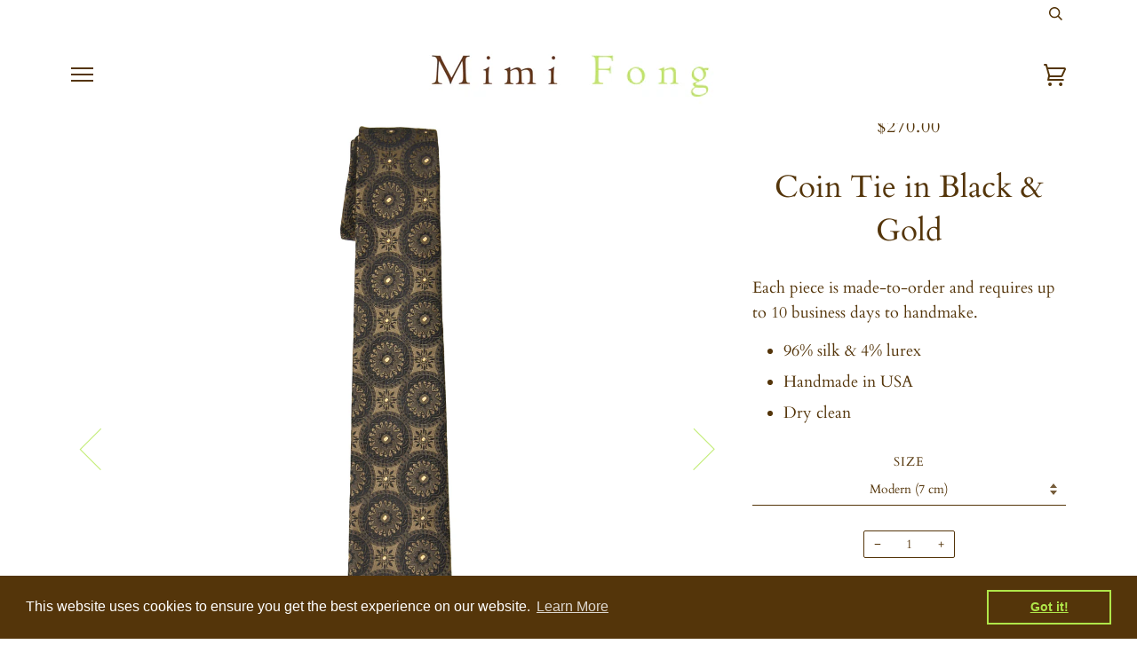

--- FILE ---
content_type: text/html; charset=utf-8
request_url: https://mimifong.com/collections/formalwear/products/coin-tie-in-black-gold
body_size: 15045
content:
<!doctype html>
<!--[if lt IE 7]><html class="no-js lt-ie9 lt-ie8 lt-ie7" lang="en"> <![endif]-->
<!--[if IE 7]><html class="no-js lt-ie9 lt-ie8" lang="en"> <![endif]-->
<!--[if IE 8]><html class="no-js lt-ie9" lang="en"> <![endif]-->
<!--[if IE 9 ]><html class="ie9 no-js"> <![endif]-->
<!--[if (gt IE 9)|!(IE)]><!--> <html class="no-js"> <!--<![endif]-->
<head>

  <!-- ======================= Pipeline Theme V4.5.1 ========================= -->
  <meta charset="utf-8">
  <meta http-equiv="X-UA-Compatible" content="IE=edge,chrome=1">

  
    <link rel="shortcut icon" href="//mimifong.com/cdn/shop/files/mimifong_favicon_neckwear_clothing_accessories_square_32x32.jpg?v=1648778663" type="image/png">
  

  <!-- Title and description ================================================ -->
  <title>
  Mimi Fong Coin Tie in Black &amp; Gold &ndash; mimifong.com
  </title>

  
  <meta name="description" content="Set yourself apart in a Mimi Fong tie. Luxurious, bold, and instantly recognizable designer neckwear each handcrafted from the finest silks and made-to-order only at our online shop!">
  

  <!-- Product meta ========================================================= -->
  <!-- /snippets/social-meta-tags.liquid --><meta property="og:site_name" content="mimifong.com">
<meta property="og:url" content="https://mimifong.com/products/coin-tie-in-black-gold">
<meta property="og:title" content="Coin Tie in Black & Gold">
<meta property="og:type" content="product">
<meta property="og:description" content="Set yourself apart in a Mimi Fong tie. Luxurious, bold, and instantly recognizable designer neckwear each handcrafted from the finest silks and made-to-order only at our online shop!"><meta property="og:price:amount" content="270.00">
  <meta property="og:price:currency" content="USD"><meta property="og:image" content="http://mimifong.com/cdn/shop/products/mimifongtie_coin_black_gold.jpg?v=1521517038">
      <meta property="og:image:secure_url" content="https://mimifong.com/cdn/shop/products/mimifongtie_coin_black_gold.jpg?v=1521517038">
      <meta property="og:image:height" content="3000">
      <meta property="og:image:width" content="802"><meta property="og:image" content="http://mimifong.com/cdn/shop/products/mimi_fong_tie_formal_coin_black_gold_9b06be10-19aa-4f33-8132-f579ec8302b2.jpg?v=1521517038">
      <meta property="og:image:secure_url" content="https://mimifong.com/cdn/shop/products/mimi_fong_tie_formal_coin_black_gold_9b06be10-19aa-4f33-8132-f579ec8302b2.jpg?v=1521517038">
      <meta property="og:image:height" content="1350">
      <meta property="og:image:width" content="1950">
<meta property="twitter:image" content="http://mimifong.com/cdn/shop/files/Mimi_Fong_Ties_5a5c0889-3602-49af-bb92-174f2b936441_1200x1200.jpg?v=1613711378">

<meta name="twitter:site" content="@">
<meta name="twitter:card" content="summary_large_image">
<meta name="twitter:title" content="Coin Tie in Black & Gold">
<meta name="twitter:description" content="Set yourself apart in a Mimi Fong tie. Luxurious, bold, and instantly recognizable designer neckwear each handcrafted from the finest silks and made-to-order only at our online shop!">


  <!-- Helpers ============================================================== -->
  <link rel="canonical" href="https://mimifong.com/products/coin-tie-in-black-gold">
  <meta name="viewport" content="width=device-width,initial-scale=1">
  <meta name="theme-color" content="#54350a">

  <!-- CSS ================================================================== -->
  <link href="//mimifong.com/cdn/shop/t/122/assets/theme.scss.css?v=133767954690583260921763767921" rel="stylesheet" type="text/css" media="all" />

  <!-- Vendor JS ============================================================ -->
  <script src="//mimifong.com/cdn/shop/t/122/assets/vendor.js?v=19349907457483068571763766470" type="text/javascript"></script>

  <!-- /snippets/oldIE-js.liquid -->


<!--[if lt IE 9]>
<script src="//cdnjs.cloudflare.com/ajax/libs/html5shiv/3.7.2/html5shiv.min.js" type="text/javascript"></script>
<script src="//mimifong.com/cdn/shop/t/122/assets/respond.min.js?v=52248677837542619231763766470" type="text/javascript"></script>
<script src="//mimifong.com/cdn/shop/t/122/assets/background_size_emu.js?v=20512233629963367491763766470" type="text/javascript"></script>
<link href="//mimifong.com/cdn/shop/t/122/assets/respond-proxy.html" id="respond-proxy" rel="respond-proxy" />
<link href="//mimifong.com/search?q=b789bac4e93848fa9468a4d6dd6e76de" id="respond-redirect" rel="respond-redirect" />
<script src="//mimifong.com/search?q=b789bac4e93848fa9468a4d6dd6e76de" type="text/javascript"></script>
<![endif]-->



  <script>
    var theme = {
      strings: {
        addToCart: "Add to Cart",
        soldOut: "Sold Out",
        unavailable: "Unavailable",
        join: "Join Now"
      },
      moneyFormat: "${{amount}}",
      version: '4.5.1'
    }
  </script>

  
  

  <!-- Header hook for plugins ============================================== -->
  <script>window.performance && window.performance.mark && window.performance.mark('shopify.content_for_header.start');</script><meta id="shopify-digital-wallet" name="shopify-digital-wallet" content="/895746109/digital_wallets/dialog">
<link rel="alternate" type="application/json+oembed" href="https://mimifong.com/products/coin-tie-in-black-gold.oembed">
<script async="async" src="/checkouts/internal/preloads.js?locale=en-US"></script>
<script id="shopify-features" type="application/json">{"accessToken":"791f9f116f0188fe83f5f849e6d25034","betas":["rich-media-storefront-analytics"],"domain":"mimifong.com","predictiveSearch":true,"shopId":895746109,"locale":"en"}</script>
<script>var Shopify = Shopify || {};
Shopify.shop = "mimi-fong-design-inc.myshopify.com";
Shopify.locale = "en";
Shopify.currency = {"active":"USD","rate":"1.0"};
Shopify.country = "US";
Shopify.theme = {"name":"Thanksgiving BFCM 2025","id":145186554018,"schema_name":"Pipeline","schema_version":"4.5.1","theme_store_id":739,"role":"main"};
Shopify.theme.handle = "null";
Shopify.theme.style = {"id":null,"handle":null};
Shopify.cdnHost = "mimifong.com/cdn";
Shopify.routes = Shopify.routes || {};
Shopify.routes.root = "/";</script>
<script type="module">!function(o){(o.Shopify=o.Shopify||{}).modules=!0}(window);</script>
<script>!function(o){function n(){var o=[];function n(){o.push(Array.prototype.slice.apply(arguments))}return n.q=o,n}var t=o.Shopify=o.Shopify||{};t.loadFeatures=n(),t.autoloadFeatures=n()}(window);</script>
<script id="shop-js-analytics" type="application/json">{"pageType":"product"}</script>
<script defer="defer" async type="module" src="//mimifong.com/cdn/shopifycloud/shop-js/modules/v2/client.init-shop-cart-sync_D0dqhulL.en.esm.js"></script>
<script defer="defer" async type="module" src="//mimifong.com/cdn/shopifycloud/shop-js/modules/v2/chunk.common_CpVO7qML.esm.js"></script>
<script type="module">
  await import("//mimifong.com/cdn/shopifycloud/shop-js/modules/v2/client.init-shop-cart-sync_D0dqhulL.en.esm.js");
await import("//mimifong.com/cdn/shopifycloud/shop-js/modules/v2/chunk.common_CpVO7qML.esm.js");

  window.Shopify.SignInWithShop?.initShopCartSync?.({"fedCMEnabled":true,"windoidEnabled":true});

</script>
<script>(function() {
  var isLoaded = false;
  function asyncLoad() {
    if (isLoaded) return;
    isLoaded = true;
    var urls = ["https:\/\/cdn.shopify.com\/s\/files\/1\/0008\/9574\/6109\/t\/118\/assets\/booster_eu_cookie_895746109.js?v=1700447643\u0026shop=mimi-fong-design-inc.myshopify.com"];
    for (var i = 0; i < urls.length; i++) {
      var s = document.createElement('script');
      s.type = 'text/javascript';
      s.async = true;
      s.src = urls[i];
      var x = document.getElementsByTagName('script')[0];
      x.parentNode.insertBefore(s, x);
    }
  };
  if(window.attachEvent) {
    window.attachEvent('onload', asyncLoad);
  } else {
    window.addEventListener('load', asyncLoad, false);
  }
})();</script>
<script id="__st">var __st={"a":895746109,"offset":-28800,"reqid":"a851e830-4def-4026-8cbc-1b08dc6163dd-1765323561","pageurl":"mimifong.com\/collections\/formalwear\/products\/coin-tie-in-black-gold","u":"749cfbf4d536","p":"product","rtyp":"product","rid":545195327549};</script>
<script>window.ShopifyPaypalV4VisibilityTracking = true;</script>
<script id="captcha-bootstrap">!function(){'use strict';const t='contact',e='account',n='new_comment',o=[[t,t],['blogs',n],['comments',n],[t,'customer']],c=[[e,'customer_login'],[e,'guest_login'],[e,'recover_customer_password'],[e,'create_customer']],r=t=>t.map((([t,e])=>`form[action*='/${t}']:not([data-nocaptcha='true']) input[name='form_type'][value='${e}']`)).join(','),a=t=>()=>t?[...document.querySelectorAll(t)].map((t=>t.form)):[];function s(){const t=[...o],e=r(t);return a(e)}const i='password',u='form_key',d=['recaptcha-v3-token','g-recaptcha-response','h-captcha-response',i],f=()=>{try{return window.sessionStorage}catch{return}},m='__shopify_v',_=t=>t.elements[u];function p(t,e,n=!1){try{const o=window.sessionStorage,c=JSON.parse(o.getItem(e)),{data:r}=function(t){const{data:e,action:n}=t;return t[m]||n?{data:e,action:n}:{data:t,action:n}}(c);for(const[e,n]of Object.entries(r))t.elements[e]&&(t.elements[e].value=n);n&&o.removeItem(e)}catch(o){console.error('form repopulation failed',{error:o})}}const l='form_type',E='cptcha';function T(t){t.dataset[E]=!0}const w=window,h=w.document,L='Shopify',v='ce_forms',y='captcha';let A=!1;((t,e)=>{const n=(g='f06e6c50-85a8-45c8-87d0-21a2b65856fe',I='https://cdn.shopify.com/shopifycloud/storefront-forms-hcaptcha/ce_storefront_forms_captcha_hcaptcha.v1.5.2.iife.js',D={infoText:'Protected by hCaptcha',privacyText:'Privacy',termsText:'Terms'},(t,e,n)=>{const o=w[L][v],c=o.bindForm;if(c)return c(t,g,e,D).then(n);var r;o.q.push([[t,g,e,D],n]),r=I,A||(h.body.append(Object.assign(h.createElement('script'),{id:'captcha-provider',async:!0,src:r})),A=!0)});var g,I,D;w[L]=w[L]||{},w[L][v]=w[L][v]||{},w[L][v].q=[],w[L][y]=w[L][y]||{},w[L][y].protect=function(t,e){n(t,void 0,e),T(t)},Object.freeze(w[L][y]),function(t,e,n,w,h,L){const[v,y,A,g]=function(t,e,n){const i=e?o:[],u=t?c:[],d=[...i,...u],f=r(d),m=r(i),_=r(d.filter((([t,e])=>n.includes(e))));return[a(f),a(m),a(_),s()]}(w,h,L),I=t=>{const e=t.target;return e instanceof HTMLFormElement?e:e&&e.form},D=t=>v().includes(t);t.addEventListener('submit',(t=>{const e=I(t);if(!e)return;const n=D(e)&&!e.dataset.hcaptchaBound&&!e.dataset.recaptchaBound,o=_(e),c=g().includes(e)&&(!o||!o.value);(n||c)&&t.preventDefault(),c&&!n&&(function(t){try{if(!f())return;!function(t){const e=f();if(!e)return;const n=_(t);if(!n)return;const o=n.value;o&&e.removeItem(o)}(t);const e=Array.from(Array(32),(()=>Math.random().toString(36)[2])).join('');!function(t,e){_(t)||t.append(Object.assign(document.createElement('input'),{type:'hidden',name:u})),t.elements[u].value=e}(t,e),function(t,e){const n=f();if(!n)return;const o=[...t.querySelectorAll(`input[type='${i}']`)].map((({name:t})=>t)),c=[...d,...o],r={};for(const[a,s]of new FormData(t).entries())c.includes(a)||(r[a]=s);n.setItem(e,JSON.stringify({[m]:1,action:t.action,data:r}))}(t,e)}catch(e){console.error('failed to persist form',e)}}(e),e.submit())}));const S=(t,e)=>{t&&!t.dataset[E]&&(n(t,e.some((e=>e===t))),T(t))};for(const o of['focusin','change'])t.addEventListener(o,(t=>{const e=I(t);D(e)&&S(e,y())}));const B=e.get('form_key'),M=e.get(l),P=B&&M;t.addEventListener('DOMContentLoaded',(()=>{const t=y();if(P)for(const e of t)e.elements[l].value===M&&p(e,B);[...new Set([...A(),...v().filter((t=>'true'===t.dataset.shopifyCaptcha))])].forEach((e=>S(e,t)))}))}(h,new URLSearchParams(w.location.search),n,t,e,['guest_login'])})(!0,!0)}();</script>
<script integrity="sha256-52AcMU7V7pcBOXWImdc/TAGTFKeNjmkeM1Pvks/DTgc=" data-source-attribution="shopify.loadfeatures" defer="defer" src="//mimifong.com/cdn/shopifycloud/storefront/assets/storefront/load_feature-81c60534.js" crossorigin="anonymous"></script>
<script data-source-attribution="shopify.dynamic_checkout.dynamic.init">var Shopify=Shopify||{};Shopify.PaymentButton=Shopify.PaymentButton||{isStorefrontPortableWallets:!0,init:function(){window.Shopify.PaymentButton.init=function(){};var t=document.createElement("script");t.src="https://mimifong.com/cdn/shopifycloud/portable-wallets/latest/portable-wallets.en.js",t.type="module",document.head.appendChild(t)}};
</script>
<script data-source-attribution="shopify.dynamic_checkout.buyer_consent">
  function portableWalletsHideBuyerConsent(e){var t=document.getElementById("shopify-buyer-consent"),n=document.getElementById("shopify-subscription-policy-button");t&&n&&(t.classList.add("hidden"),t.setAttribute("aria-hidden","true"),n.removeEventListener("click",e))}function portableWalletsShowBuyerConsent(e){var t=document.getElementById("shopify-buyer-consent"),n=document.getElementById("shopify-subscription-policy-button");t&&n&&(t.classList.remove("hidden"),t.removeAttribute("aria-hidden"),n.addEventListener("click",e))}window.Shopify?.PaymentButton&&(window.Shopify.PaymentButton.hideBuyerConsent=portableWalletsHideBuyerConsent,window.Shopify.PaymentButton.showBuyerConsent=portableWalletsShowBuyerConsent);
</script>
<script>
  function portableWalletsCleanup(e){e&&e.src&&console.error("Failed to load portable wallets script "+e.src);var t=document.querySelectorAll("shopify-accelerated-checkout .shopify-payment-button__skeleton, shopify-accelerated-checkout-cart .wallet-cart-button__skeleton"),e=document.getElementById("shopify-buyer-consent");for(let e=0;e<t.length;e++)t[e].remove();e&&e.remove()}function portableWalletsNotLoadedAsModule(e){e instanceof ErrorEvent&&"string"==typeof e.message&&e.message.includes("import.meta")&&"string"==typeof e.filename&&e.filename.includes("portable-wallets")&&(window.removeEventListener("error",portableWalletsNotLoadedAsModule),window.Shopify.PaymentButton.failedToLoad=e,"loading"===document.readyState?document.addEventListener("DOMContentLoaded",window.Shopify.PaymentButton.init):window.Shopify.PaymentButton.init())}window.addEventListener("error",portableWalletsNotLoadedAsModule);
</script>

<script type="module" src="https://mimifong.com/cdn/shopifycloud/portable-wallets/latest/portable-wallets.en.js" onError="portableWalletsCleanup(this)" crossorigin="anonymous"></script>
<script nomodule>
  document.addEventListener("DOMContentLoaded", portableWalletsCleanup);
</script>

<link id="shopify-accelerated-checkout-styles" rel="stylesheet" media="screen" href="https://mimifong.com/cdn/shopifycloud/portable-wallets/latest/accelerated-checkout-backwards-compat.css" crossorigin="anonymous">
<style id="shopify-accelerated-checkout-cart">
        #shopify-buyer-consent {
  margin-top: 1em;
  display: inline-block;
  width: 100%;
}

#shopify-buyer-consent.hidden {
  display: none;
}

#shopify-subscription-policy-button {
  background: none;
  border: none;
  padding: 0;
  text-decoration: underline;
  font-size: inherit;
  cursor: pointer;
}

#shopify-subscription-policy-button::before {
  box-shadow: none;
}

      </style>

<script>window.performance && window.performance.mark && window.performance.mark('shopify.content_for_header.end');</script>
<script src="https://cdn.shopify.com/extensions/8d2c31d3-a828-4daf-820f-80b7f8e01c39/nova-eu-cookie-bar-gdpr-4/assets/nova-cookie-app-embed.js" type="text/javascript" defer="defer"></script>
<link href="https://cdn.shopify.com/extensions/8d2c31d3-a828-4daf-820f-80b7f8e01c39/nova-eu-cookie-bar-gdpr-4/assets/nova-cookie.css" rel="stylesheet" type="text/css" media="all">
<link href="https://monorail-edge.shopifysvc.com" rel="dns-prefetch">
<script>(function(){if ("sendBeacon" in navigator && "performance" in window) {try {var session_token_from_headers = performance.getEntriesByType('navigation')[0].serverTiming.find(x => x.name == '_s').description;} catch {var session_token_from_headers = undefined;}var session_cookie_matches = document.cookie.match(/_shopify_s=([^;]*)/);var session_token_from_cookie = session_cookie_matches && session_cookie_matches.length === 2 ? session_cookie_matches[1] : "";var session_token = session_token_from_headers || session_token_from_cookie || "";function handle_abandonment_event(e) {var entries = performance.getEntries().filter(function(entry) {return /monorail-edge.shopifysvc.com/.test(entry.name);});if (!window.abandonment_tracked && entries.length === 0) {window.abandonment_tracked = true;var currentMs = Date.now();var navigation_start = performance.timing.navigationStart;var payload = {shop_id: 895746109,url: window.location.href,navigation_start,duration: currentMs - navigation_start,session_token,page_type: "product"};window.navigator.sendBeacon("https://monorail-edge.shopifysvc.com/v1/produce", JSON.stringify({schema_id: "online_store_buyer_site_abandonment/1.1",payload: payload,metadata: {event_created_at_ms: currentMs,event_sent_at_ms: currentMs}}));}}window.addEventListener('pagehide', handle_abandonment_event);}}());</script>
<script id="web-pixels-manager-setup">(function e(e,d,r,n,o){if(void 0===o&&(o={}),!Boolean(null===(a=null===(i=window.Shopify)||void 0===i?void 0:i.analytics)||void 0===a?void 0:a.replayQueue)){var i,a;window.Shopify=window.Shopify||{};var t=window.Shopify;t.analytics=t.analytics||{};var s=t.analytics;s.replayQueue=[],s.publish=function(e,d,r){return s.replayQueue.push([e,d,r]),!0};try{self.performance.mark("wpm:start")}catch(e){}var l=function(){var e={modern:/Edge?\/(1{2}[4-9]|1[2-9]\d|[2-9]\d{2}|\d{4,})\.\d+(\.\d+|)|Firefox\/(1{2}[4-9]|1[2-9]\d|[2-9]\d{2}|\d{4,})\.\d+(\.\d+|)|Chrom(ium|e)\/(9{2}|\d{3,})\.\d+(\.\d+|)|(Maci|X1{2}).+ Version\/(15\.\d+|(1[6-9]|[2-9]\d|\d{3,})\.\d+)([,.]\d+|)( \(\w+\)|)( Mobile\/\w+|) Safari\/|Chrome.+OPR\/(9{2}|\d{3,})\.\d+\.\d+|(CPU[ +]OS|iPhone[ +]OS|CPU[ +]iPhone|CPU IPhone OS|CPU iPad OS)[ +]+(15[._]\d+|(1[6-9]|[2-9]\d|\d{3,})[._]\d+)([._]\d+|)|Android:?[ /-](13[3-9]|1[4-9]\d|[2-9]\d{2}|\d{4,})(\.\d+|)(\.\d+|)|Android.+Firefox\/(13[5-9]|1[4-9]\d|[2-9]\d{2}|\d{4,})\.\d+(\.\d+|)|Android.+Chrom(ium|e)\/(13[3-9]|1[4-9]\d|[2-9]\d{2}|\d{4,})\.\d+(\.\d+|)|SamsungBrowser\/([2-9]\d|\d{3,})\.\d+/,legacy:/Edge?\/(1[6-9]|[2-9]\d|\d{3,})\.\d+(\.\d+|)|Firefox\/(5[4-9]|[6-9]\d|\d{3,})\.\d+(\.\d+|)|Chrom(ium|e)\/(5[1-9]|[6-9]\d|\d{3,})\.\d+(\.\d+|)([\d.]+$|.*Safari\/(?![\d.]+ Edge\/[\d.]+$))|(Maci|X1{2}).+ Version\/(10\.\d+|(1[1-9]|[2-9]\d|\d{3,})\.\d+)([,.]\d+|)( \(\w+\)|)( Mobile\/\w+|) Safari\/|Chrome.+OPR\/(3[89]|[4-9]\d|\d{3,})\.\d+\.\d+|(CPU[ +]OS|iPhone[ +]OS|CPU[ +]iPhone|CPU IPhone OS|CPU iPad OS)[ +]+(10[._]\d+|(1[1-9]|[2-9]\d|\d{3,})[._]\d+)([._]\d+|)|Android:?[ /-](13[3-9]|1[4-9]\d|[2-9]\d{2}|\d{4,})(\.\d+|)(\.\d+|)|Mobile Safari.+OPR\/([89]\d|\d{3,})\.\d+\.\d+|Android.+Firefox\/(13[5-9]|1[4-9]\d|[2-9]\d{2}|\d{4,})\.\d+(\.\d+|)|Android.+Chrom(ium|e)\/(13[3-9]|1[4-9]\d|[2-9]\d{2}|\d{4,})\.\d+(\.\d+|)|Android.+(UC? ?Browser|UCWEB|U3)[ /]?(15\.([5-9]|\d{2,})|(1[6-9]|[2-9]\d|\d{3,})\.\d+)\.\d+|SamsungBrowser\/(5\.\d+|([6-9]|\d{2,})\.\d+)|Android.+MQ{2}Browser\/(14(\.(9|\d{2,})|)|(1[5-9]|[2-9]\d|\d{3,})(\.\d+|))(\.\d+|)|K[Aa][Ii]OS\/(3\.\d+|([4-9]|\d{2,})\.\d+)(\.\d+|)/},d=e.modern,r=e.legacy,n=navigator.userAgent;return n.match(d)?"modern":n.match(r)?"legacy":"unknown"}(),u="modern"===l?"modern":"legacy",c=(null!=n?n:{modern:"",legacy:""})[u],f=function(e){return[e.baseUrl,"/wpm","/b",e.hashVersion,"modern"===e.buildTarget?"m":"l",".js"].join("")}({baseUrl:d,hashVersion:r,buildTarget:u}),m=function(e){var d=e.version,r=e.bundleTarget,n=e.surface,o=e.pageUrl,i=e.monorailEndpoint;return{emit:function(e){var a=e.status,t=e.errorMsg,s=(new Date).getTime(),l=JSON.stringify({metadata:{event_sent_at_ms:s},events:[{schema_id:"web_pixels_manager_load/3.1",payload:{version:d,bundle_target:r,page_url:o,status:a,surface:n,error_msg:t},metadata:{event_created_at_ms:s}}]});if(!i)return console&&console.warn&&console.warn("[Web Pixels Manager] No Monorail endpoint provided, skipping logging."),!1;try{return self.navigator.sendBeacon.bind(self.navigator)(i,l)}catch(e){}var u=new XMLHttpRequest;try{return u.open("POST",i,!0),u.setRequestHeader("Content-Type","text/plain"),u.send(l),!0}catch(e){return console&&console.warn&&console.warn("[Web Pixels Manager] Got an unhandled error while logging to Monorail."),!1}}}}({version:r,bundleTarget:l,surface:e.surface,pageUrl:self.location.href,monorailEndpoint:e.monorailEndpoint});try{o.browserTarget=l,function(e){var d=e.src,r=e.async,n=void 0===r||r,o=e.onload,i=e.onerror,a=e.sri,t=e.scriptDataAttributes,s=void 0===t?{}:t,l=document.createElement("script"),u=document.querySelector("head"),c=document.querySelector("body");if(l.async=n,l.src=d,a&&(l.integrity=a,l.crossOrigin="anonymous"),s)for(var f in s)if(Object.prototype.hasOwnProperty.call(s,f))try{l.dataset[f]=s[f]}catch(e){}if(o&&l.addEventListener("load",o),i&&l.addEventListener("error",i),u)u.appendChild(l);else{if(!c)throw new Error("Did not find a head or body element to append the script");c.appendChild(l)}}({src:f,async:!0,onload:function(){if(!function(){var e,d;return Boolean(null===(d=null===(e=window.Shopify)||void 0===e?void 0:e.analytics)||void 0===d?void 0:d.initialized)}()){var d=window.webPixelsManager.init(e)||void 0;if(d){var r=window.Shopify.analytics;r.replayQueue.forEach((function(e){var r=e[0],n=e[1],o=e[2];d.publishCustomEvent(r,n,o)})),r.replayQueue=[],r.publish=d.publishCustomEvent,r.visitor=d.visitor,r.initialized=!0}}},onerror:function(){return m.emit({status:"failed",errorMsg:"".concat(f," has failed to load")})},sri:function(e){var d=/^sha384-[A-Za-z0-9+/=]+$/;return"string"==typeof e&&d.test(e)}(c)?c:"",scriptDataAttributes:o}),m.emit({status:"loading"})}catch(e){m.emit({status:"failed",errorMsg:(null==e?void 0:e.message)||"Unknown error"})}}})({shopId: 895746109,storefrontBaseUrl: "https://mimifong.com",extensionsBaseUrl: "https://extensions.shopifycdn.com/cdn/shopifycloud/web-pixels-manager",monorailEndpoint: "https://monorail-edge.shopifysvc.com/unstable/produce_batch",surface: "storefront-renderer",enabledBetaFlags: ["2dca8a86"],webPixelsConfigList: [{"id":"shopify-app-pixel","configuration":"{}","eventPayloadVersion":"v1","runtimeContext":"STRICT","scriptVersion":"0450","apiClientId":"shopify-pixel","type":"APP","privacyPurposes":["ANALYTICS","MARKETING"]},{"id":"shopify-custom-pixel","eventPayloadVersion":"v1","runtimeContext":"LAX","scriptVersion":"0450","apiClientId":"shopify-pixel","type":"CUSTOM","privacyPurposes":["ANALYTICS","MARKETING"]}],isMerchantRequest: false,initData: {"shop":{"name":"mimifong.com","paymentSettings":{"currencyCode":"USD"},"myshopifyDomain":"mimi-fong-design-inc.myshopify.com","countryCode":"US","storefrontUrl":"https:\/\/mimifong.com"},"customer":null,"cart":null,"checkout":null,"productVariants":[{"price":{"amount":270.0,"currencyCode":"USD"},"product":{"title":"Coin Tie in Black \u0026 Gold","vendor":"Mimi Fong","id":"545195327549","untranslatedTitle":"Coin Tie in Black \u0026 Gold","url":"\/products\/coin-tie-in-black-gold","type":"Formal Tie"},"id":"7007051284541","image":{"src":"\/\/mimifong.com\/cdn\/shop\/products\/mimifongtie_coin_black_gold.jpg?v=1521517038"},"sku":"COIN-7-A893","title":"Modern (7 cm)","untranslatedTitle":"Modern (7 cm)"},{"price":{"amount":270.0,"currencyCode":"USD"},"product":{"title":"Coin Tie in Black \u0026 Gold","vendor":"Mimi Fong","id":"545195327549","untranslatedTitle":"Coin Tie in Black \u0026 Gold","url":"\/products\/coin-tie-in-black-gold","type":"Formal Tie"},"id":"7007051350077","image":{"src":"\/\/mimifong.com\/cdn\/shop\/products\/mimifongtie_coin_black_gold.jpg?v=1521517038"},"sku":"COIN-8-A893","title":"Classic (8 cm)","untranslatedTitle":"Classic (8 cm)"},{"price":{"amount":370.0,"currencyCode":"USD"},"product":{"title":"Coin Tie in Black \u0026 Gold","vendor":"Mimi Fong","id":"545195327549","untranslatedTitle":"Coin Tie in Black \u0026 Gold","url":"\/products\/coin-tie-in-black-gold","type":"Formal Tie"},"id":"7007051448381","image":{"src":"\/\/mimifong.com\/cdn\/shop\/products\/mimifongtie_coin_black_gold.jpg?v=1521517038"},"sku":"COIN-BSPK-A893","title":"Bespoke","untranslatedTitle":"Bespoke"}],"purchasingCompany":null},},"https://mimifong.com/cdn","ae1676cfwd2530674p4253c800m34e853cb",{"modern":"","legacy":""},{"shopId":"895746109","storefrontBaseUrl":"https:\/\/mimifong.com","extensionBaseUrl":"https:\/\/extensions.shopifycdn.com\/cdn\/shopifycloud\/web-pixels-manager","surface":"storefront-renderer","enabledBetaFlags":"[\"2dca8a86\"]","isMerchantRequest":"false","hashVersion":"ae1676cfwd2530674p4253c800m34e853cb","publish":"custom","events":"[[\"page_viewed\",{}],[\"product_viewed\",{\"productVariant\":{\"price\":{\"amount\":270.0,\"currencyCode\":\"USD\"},\"product\":{\"title\":\"Coin Tie in Black \u0026 Gold\",\"vendor\":\"Mimi Fong\",\"id\":\"545195327549\",\"untranslatedTitle\":\"Coin Tie in Black \u0026 Gold\",\"url\":\"\/products\/coin-tie-in-black-gold\",\"type\":\"Formal Tie\"},\"id\":\"7007051284541\",\"image\":{\"src\":\"\/\/mimifong.com\/cdn\/shop\/products\/mimifongtie_coin_black_gold.jpg?v=1521517038\"},\"sku\":\"COIN-7-A893\",\"title\":\"Modern (7 cm)\",\"untranslatedTitle\":\"Modern (7 cm)\"}}]]"});</script><script>
  window.ShopifyAnalytics = window.ShopifyAnalytics || {};
  window.ShopifyAnalytics.meta = window.ShopifyAnalytics.meta || {};
  window.ShopifyAnalytics.meta.currency = 'USD';
  var meta = {"product":{"id":545195327549,"gid":"gid:\/\/shopify\/Product\/545195327549","vendor":"Mimi Fong","type":"Formal Tie","variants":[{"id":7007051284541,"price":27000,"name":"Coin Tie in Black \u0026 Gold - Modern (7 cm)","public_title":"Modern (7 cm)","sku":"COIN-7-A893"},{"id":7007051350077,"price":27000,"name":"Coin Tie in Black \u0026 Gold - Classic (8 cm)","public_title":"Classic (8 cm)","sku":"COIN-8-A893"},{"id":7007051448381,"price":37000,"name":"Coin Tie in Black \u0026 Gold - Bespoke","public_title":"Bespoke","sku":"COIN-BSPK-A893"}],"remote":false},"page":{"pageType":"product","resourceType":"product","resourceId":545195327549}};
  for (var attr in meta) {
    window.ShopifyAnalytics.meta[attr] = meta[attr];
  }
</script>
<script class="analytics">
  (function () {
    var customDocumentWrite = function(content) {
      var jquery = null;

      if (window.jQuery) {
        jquery = window.jQuery;
      } else if (window.Checkout && window.Checkout.$) {
        jquery = window.Checkout.$;
      }

      if (jquery) {
        jquery('body').append(content);
      }
    };

    var hasLoggedConversion = function(token) {
      if (token) {
        return document.cookie.indexOf('loggedConversion=' + token) !== -1;
      }
      return false;
    }

    var setCookieIfConversion = function(token) {
      if (token) {
        var twoMonthsFromNow = new Date(Date.now());
        twoMonthsFromNow.setMonth(twoMonthsFromNow.getMonth() + 2);

        document.cookie = 'loggedConversion=' + token + '; expires=' + twoMonthsFromNow;
      }
    }

    var trekkie = window.ShopifyAnalytics.lib = window.trekkie = window.trekkie || [];
    if (trekkie.integrations) {
      return;
    }
    trekkie.methods = [
      'identify',
      'page',
      'ready',
      'track',
      'trackForm',
      'trackLink'
    ];
    trekkie.factory = function(method) {
      return function() {
        var args = Array.prototype.slice.call(arguments);
        args.unshift(method);
        trekkie.push(args);
        return trekkie;
      };
    };
    for (var i = 0; i < trekkie.methods.length; i++) {
      var key = trekkie.methods[i];
      trekkie[key] = trekkie.factory(key);
    }
    trekkie.load = function(config) {
      trekkie.config = config || {};
      trekkie.config.initialDocumentCookie = document.cookie;
      var first = document.getElementsByTagName('script')[0];
      var script = document.createElement('script');
      script.type = 'text/javascript';
      script.onerror = function(e) {
        var scriptFallback = document.createElement('script');
        scriptFallback.type = 'text/javascript';
        scriptFallback.onerror = function(error) {
                var Monorail = {
      produce: function produce(monorailDomain, schemaId, payload) {
        var currentMs = new Date().getTime();
        var event = {
          schema_id: schemaId,
          payload: payload,
          metadata: {
            event_created_at_ms: currentMs,
            event_sent_at_ms: currentMs
          }
        };
        return Monorail.sendRequest("https://" + monorailDomain + "/v1/produce", JSON.stringify(event));
      },
      sendRequest: function sendRequest(endpointUrl, payload) {
        // Try the sendBeacon API
        if (window && window.navigator && typeof window.navigator.sendBeacon === 'function' && typeof window.Blob === 'function' && !Monorail.isIos12()) {
          var blobData = new window.Blob([payload], {
            type: 'text/plain'
          });

          if (window.navigator.sendBeacon(endpointUrl, blobData)) {
            return true;
          } // sendBeacon was not successful

        } // XHR beacon

        var xhr = new XMLHttpRequest();

        try {
          xhr.open('POST', endpointUrl);
          xhr.setRequestHeader('Content-Type', 'text/plain');
          xhr.send(payload);
        } catch (e) {
          console.log(e);
        }

        return false;
      },
      isIos12: function isIos12() {
        return window.navigator.userAgent.lastIndexOf('iPhone; CPU iPhone OS 12_') !== -1 || window.navigator.userAgent.lastIndexOf('iPad; CPU OS 12_') !== -1;
      }
    };
    Monorail.produce('monorail-edge.shopifysvc.com',
      'trekkie_storefront_load_errors/1.1',
      {shop_id: 895746109,
      theme_id: 145186554018,
      app_name: "storefront",
      context_url: window.location.href,
      source_url: "//mimifong.com/cdn/s/trekkie.storefront.94e7babdf2ec3663c2b14be7d5a3b25b9303ebb0.min.js"});

        };
        scriptFallback.async = true;
        scriptFallback.src = '//mimifong.com/cdn/s/trekkie.storefront.94e7babdf2ec3663c2b14be7d5a3b25b9303ebb0.min.js';
        first.parentNode.insertBefore(scriptFallback, first);
      };
      script.async = true;
      script.src = '//mimifong.com/cdn/s/trekkie.storefront.94e7babdf2ec3663c2b14be7d5a3b25b9303ebb0.min.js';
      first.parentNode.insertBefore(script, first);
    };
    trekkie.load(
      {"Trekkie":{"appName":"storefront","development":false,"defaultAttributes":{"shopId":895746109,"isMerchantRequest":null,"themeId":145186554018,"themeCityHash":"15503139453433293499","contentLanguage":"en","currency":"USD","eventMetadataId":"df4a1453-f6aa-4f4d-8f79-c79219555837"},"isServerSideCookieWritingEnabled":true,"monorailRegion":"shop_domain","enabledBetaFlags":["f0df213a"]},"Session Attribution":{},"S2S":{"facebookCapiEnabled":false,"source":"trekkie-storefront-renderer","apiClientId":580111}}
    );

    var loaded = false;
    trekkie.ready(function() {
      if (loaded) return;
      loaded = true;

      window.ShopifyAnalytics.lib = window.trekkie;

      var originalDocumentWrite = document.write;
      document.write = customDocumentWrite;
      try { window.ShopifyAnalytics.merchantGoogleAnalytics.call(this); } catch(error) {};
      document.write = originalDocumentWrite;

      window.ShopifyAnalytics.lib.page(null,{"pageType":"product","resourceType":"product","resourceId":545195327549,"shopifyEmitted":true});

      var match = window.location.pathname.match(/checkouts\/(.+)\/(thank_you|post_purchase)/)
      var token = match? match[1]: undefined;
      if (!hasLoggedConversion(token)) {
        setCookieIfConversion(token);
        window.ShopifyAnalytics.lib.track("Viewed Product",{"currency":"USD","variantId":7007051284541,"productId":545195327549,"productGid":"gid:\/\/shopify\/Product\/545195327549","name":"Coin Tie in Black \u0026 Gold - Modern (7 cm)","price":"270.00","sku":"COIN-7-A893","brand":"Mimi Fong","variant":"Modern (7 cm)","category":"Formal Tie","nonInteraction":true,"remote":false},undefined,undefined,{"shopifyEmitted":true});
      window.ShopifyAnalytics.lib.track("monorail:\/\/trekkie_storefront_viewed_product\/1.1",{"currency":"USD","variantId":7007051284541,"productId":545195327549,"productGid":"gid:\/\/shopify\/Product\/545195327549","name":"Coin Tie in Black \u0026 Gold - Modern (7 cm)","price":"270.00","sku":"COIN-7-A893","brand":"Mimi Fong","variant":"Modern (7 cm)","category":"Formal Tie","nonInteraction":true,"remote":false,"referer":"https:\/\/mimifong.com\/collections\/formalwear\/products\/coin-tie-in-black-gold"});
      }
    });


        var eventsListenerScript = document.createElement('script');
        eventsListenerScript.async = true;
        eventsListenerScript.src = "//mimifong.com/cdn/shopifycloud/storefront/assets/shop_events_listener-3da45d37.js";
        document.getElementsByTagName('head')[0].appendChild(eventsListenerScript);

})();</script>
<script
  defer
  src="https://mimifong.com/cdn/shopifycloud/perf-kit/shopify-perf-kit-2.1.2.min.js"
  data-application="storefront-renderer"
  data-shop-id="895746109"
  data-render-region="gcp-us-central1"
  data-page-type="product"
  data-theme-instance-id="145186554018"
  data-theme-name="Pipeline"
  data-theme-version="4.5.1"
  data-monorail-region="shop_domain"
  data-resource-timing-sampling-rate="10"
  data-shs="true"
  data-shs-beacon="true"
  data-shs-export-with-fetch="true"
  data-shs-logs-sample-rate="1"
></script>
</head>

<body id="mimi-fong-coin-tie-in-black-amp-gold" class="template-product" data-animations="true">

  <div id="shopify-section-header" class="shopify-section">
<style>
  .header--transparent:not(.header--sticky):not(.header--stuck) .nav--desktop .main-menu>li>a{
    color: #54350a;
  }
  .header--transparent:not(.header--sticky):not(.header--stuck) .icon{
    fill:  #54350a;
  }
  .header--transparent:not(.header--sticky):not(.header--stuck) .header-cart__bubble{
    background-color: rgba(84, 53, 10, 0.5);
  }
</style>


<div class="header__wrapper"
  data-header-transparent="false"
  data-header-sticky="sticky"
  data-section-id="header"
  data-section-type="header">

  
  <div class="info-bar showMobile">
    <div class="wrapper text-center">

      

      

      
        <div class="header-search__wrapper">
          <div class="header-search">
            <form action="/search" method="get" class="input-group search" role="search">
              
              <input class="search-bar" type="search" name="q">
              <button type="submit" class="btn search-btn"></button>
            </form>
          </div>
        </div>
      

    </div>
  </div>
  

  <header class="site-header " role="banner">
    <div class="wrapper">
      <div class="nav--desktop">
        <div class="mobile-wrapper">
  <div class="header-cart__wrapper">
    <a href="/cart" class="CartToggle header-cart">
      <svg aria-hidden="true" focusable="false" role="presentation" class="icon icon-cart" viewBox="0 0 25 25"><path d="M5.058 23a2 2 0 1 0 4.001-.001A2 2 0 0 0 5.058 23zm12.079 0c0 1.104.896 2 2 2s1.942-.896 1.942-2-.838-2-1.942-2-2 .896-2 2zM0 1a1 1 0 0 0 1 1h1.078l.894 3.341L5.058 13c0 .072.034.134.042.204l-1.018 4.58A.997.997 0 0 0 5.058 19h16.71a1 1 0 0 0 0-2H6.306l.458-2.061c.1.017.19.061.294.061h12.31c1.104 0 1.712-.218 2.244-1.5l3.248-6.964C25.423 4.75 24.186 4 23.079 4H5.058c-.157 0-.292.054-.438.088L3.844.772A1 1 0 0 0 2.87 0H1a1 1 0 0 0-1 1zm5.098 5H22.93l-3.192 6.798c-.038.086-.07.147-.094.19-.067.006-.113.012-.277.012H7.058v-.198l-.038-.195L5.098 6z"/></svg>
    </a>
    <span class="header-cart__bubble cartCount hidden-count"></span>
  </div>
  <div class="logo-wrapper logo-wrapper--image">
    
      <div class="h4 header-logo">
    
        <a href="/">
          
            
            <img src="//mimifong.com/cdn/shop/files/Mimi_Fong_Logo_f496136f-a4bd-4159-81e6-ece4f7dfb603_330x.jpg?v=1613553714"
                 class="logo--color"
                 srcset="//mimifong.com/cdn/shop/files/Mimi_Fong_Logo_f496136f-a4bd-4159-81e6-ece4f7dfb603_330x.jpg?v=1613553714 1x, //mimifong.com/cdn/shop/files/Mimi_Fong_Logo_f496136f-a4bd-4159-81e6-ece4f7dfb603_330x@2x.jpg?v=1613553714 2x"
                 alt="mimifong.com">
          
          
        </a>
    
      </div>
    
  </div>
  <a href class="menuToggle header-hamburger">
    <svg aria-hidden="true" focusable="false" role="presentation" class="icon icon-nav" viewBox="0 0 25 25"><path d="M0 4.062h25v2H0zM0 11.062h25v2H0zM0 18.062h25v2H0z"/></svg>
  </a>
</div>
<div class="header-menu nav-wrapper">
  <ul class="main-menu accessibleNav" role="navigation" aria-label="primary">
    
    
      <li class="child ">
  <a href="/collections/s-a-l-e" class="nav-link">Sale</a>
  
</li>

    
      <li class="child ">
  <a href="/collections/signature-collection" class="nav-link">Signature Collection</a>
  
</li>

    
      <li class="child main-menu--active">
  <a href="/collections/formalwear" class="nav-link">Formal Wear</a>
  
</li>

    
      <li class="child ">
  <a href="/collections/skinny" class="nav-link">Skinny Ties</a>
  
</li>

    
      <li class="child ">
  <a href="/collections/kids-neckwear" class="nav-link">Kid&#39;s Neckwear</a>
  
</li>

    
      <li class="child ">
  <a href="/collections/pocket-squares" class="nav-link">Pocket Squares</a>
  
</li>

    
      <li class="child ">
  <a href="/collections/atelier" class="nav-link">Atelier</a>
  
</li>

    
      <li class="child ">
  <a href="/collections/scarves-wraps" class="nav-link">Scarves &amp; Wraps</a>
  
</li>

    
      <li class="child ">
  <a href="/collections/unibags" class="nav-link">Unibags</a>
  
</li>

    
      <li class="child ">
  <a href="/collections/art" class="nav-link">Art</a>
  
</li>

    
      <li class="child ">
  <a href="/pages/philosophy" class="nav-link">Philosophy</a>
  
</li>

    
      <li class="child ">
  <a href="/pages/press-overview" class="nav-link">Press</a>
  
</li>

    
      <li class="child ">
  <a href="/pages/contact-us" class="nav-link">Contact Us</a>
  
</li>

    
    <li class="cart-text-link">
      <a href="/cart" class="CartToggle">
        Cart
        <span class="cartCost  hidden-count ">(<span class="money">$0.00</span>)</span>
      </a>
    </li>
  </ul>
</div>

      </div>
      <div class="nav--mobile">
        <div class="mobile-wrapper">
  <div class="header-cart__wrapper">
    <a href="/cart" class="CartToggle header-cart">
      <svg aria-hidden="true" focusable="false" role="presentation" class="icon icon-cart" viewBox="0 0 25 25"><path d="M5.058 23a2 2 0 1 0 4.001-.001A2 2 0 0 0 5.058 23zm12.079 0c0 1.104.896 2 2 2s1.942-.896 1.942-2-.838-2-1.942-2-2 .896-2 2zM0 1a1 1 0 0 0 1 1h1.078l.894 3.341L5.058 13c0 .072.034.134.042.204l-1.018 4.58A.997.997 0 0 0 5.058 19h16.71a1 1 0 0 0 0-2H6.306l.458-2.061c.1.017.19.061.294.061h12.31c1.104 0 1.712-.218 2.244-1.5l3.248-6.964C25.423 4.75 24.186 4 23.079 4H5.058c-.157 0-.292.054-.438.088L3.844.772A1 1 0 0 0 2.87 0H1a1 1 0 0 0-1 1zm5.098 5H22.93l-3.192 6.798c-.038.086-.07.147-.094.19-.067.006-.113.012-.277.012H7.058v-.198l-.038-.195L5.098 6z"/></svg>
    </a>
    <span class="header-cart__bubble cartCount hidden-count"></span>
  </div>
  <div class="logo-wrapper logo-wrapper--image">
    
      <div class="h4 header-logo">
    
        <a href="/">
          
            
            <img src="//mimifong.com/cdn/shop/files/Mimi_Fong_Logo_f496136f-a4bd-4159-81e6-ece4f7dfb603_330x.jpg?v=1613553714"
                 class="logo--color"
                 srcset="//mimifong.com/cdn/shop/files/Mimi_Fong_Logo_f496136f-a4bd-4159-81e6-ece4f7dfb603_330x.jpg?v=1613553714 1x, //mimifong.com/cdn/shop/files/Mimi_Fong_Logo_f496136f-a4bd-4159-81e6-ece4f7dfb603_330x@2x.jpg?v=1613553714 2x"
                 alt="mimifong.com">
          
          
        </a>
    
      </div>
    
  </div>
  <a href class="menuToggle header-hamburger" aria-haspopup="true" aria-expanded="false" aria-controls="ariaHamburger">
    <svg aria-hidden="true" focusable="false" role="presentation" class="icon icon-nav" viewBox="0 0 25 25"><path d="M0 4.062h25v2H0zM0 11.062h25v2H0zM0 18.062h25v2H0z"/></svg>
  </a>
</div>
<div class="header-menu nav-wrapper">
  <ul class="main-menu accessibleNav" role="navigation" aria-label="primary" id="ariaHamburger" >
    
    
      <li class="child ">
  <a href="/collections/s-a-l-e" class="nav-link">Sale</a>
  
</li>

    
      <li class="child ">
  <a href="/collections/signature-collection" class="nav-link">Signature Collection</a>
  
</li>

    
      <li class="child main-menu--active">
  <a href="/collections/formalwear" class="nav-link">Formal Wear</a>
  
</li>

    
      <li class="child ">
  <a href="/collections/skinny" class="nav-link">Skinny Ties</a>
  
</li>

    
      <li class="child ">
  <a href="/collections/kids-neckwear" class="nav-link">Kid&#39;s Neckwear</a>
  
</li>

    
      <li class="child ">
  <a href="/collections/pocket-squares" class="nav-link">Pocket Squares</a>
  
</li>

    
      <li class="child ">
  <a href="/collections/atelier" class="nav-link">Atelier</a>
  
</li>

    
      <li class="child ">
  <a href="/collections/scarves-wraps" class="nav-link">Scarves &amp; Wraps</a>
  
</li>

    
      <li class="child ">
  <a href="/collections/unibags" class="nav-link">Unibags</a>
  
</li>

    
      <li class="child ">
  <a href="/collections/art" class="nav-link">Art</a>
  
</li>

    
      <li class="child ">
  <a href="/pages/philosophy" class="nav-link">Philosophy</a>
  
</li>

    
      <li class="child ">
  <a href="/pages/press-overview" class="nav-link">Press</a>
  
</li>

    
      <li class="child ">
  <a href="/pages/contact-us" class="nav-link">Contact Us</a>
  
</li>

    
    <li class="cart-text-link">
      <a href="/cart" class="CartToggle">
        Cart
        <span class="cartCost  hidden-count ">(<span class="money">$0.00</span>)</span>
      </a>
    </li>
  </ul>
</div>

      </div>
    </div>
  </header>
</div>


<script type="application/ld+json">
{
  "@context": "http://schema.org",
  "@type": "Organization",
  "name": "mimifong.com",
  
    
    "logo": "https:\/\/mimifong.com\/cdn\/shop\/files\/Mimi_Fong_Logo_f496136f-a4bd-4159-81e6-ece4f7dfb603_5392x.jpg?v=1613553714",
  
  "sameAs": [
    "",
    "",
    "https:\/\/instagram.com\/mimifongdesign",
    "",
    "",
    "",
    "",
    "",
    ""
  ],
  "url": "https:\/\/mimifong.com"
}
</script>




</div>

  <main class="main-content" role="main">
    <div id="shopify-section-product" class="shopify-section"><div class="product-section" id="ProductSection-product" data-section-id="product" data-section-type="product" data-image-zoom-enable="true">
  <div class="product-page">
  <div class="wrapper">

    

    
<div class="grid product-single">
      <div class="grid__item large--two-thirds text-center">
        <div class="product__slides product-single__photos" id="ProductPhoto-product"><div class="product__photo"  data-thumb="//mimifong.com/cdn/shop/products/mimifongtie_coin_black_gold_small_cropped.jpg?v=1521517038">
            <div style="width:26.73333333333333%; margin: 0 auto;">
              <div class="lazy-image" style="padding-top:374.06483790523697%; background-image:  url('//mimifong.com/cdn/shop/products/mimifongtie_coin_black_gold_1x1.jpg?v=1521517038');">
                <img class="ProductImg-product fade-in lazyload lazypreload"
                  data-mfp-src="//mimifong.com/cdn/shop/products/mimifongtie_coin_black_gold.jpg?v=1521517038"
                  data-image-id="2064094462013"
                  alt="Mimi Fong Coin Tie in Black &amp; Gold"
                  data-src="//mimifong.com/cdn/shop/products/mimifongtie_coin_black_gold_{width}x.jpg?v=1521517038"
                  data-widths="[180, 360, 540, 720, 900, 1080, 1296, 1512, 1728, 2048, 2450, 2700, 3000, 3350, 3750, 4100, 4480]"
                  data-aspectratio=""
                  data-sizes="auto"/>
                
              </div>
            </div>
          </div>

          
            
          
            
<div class="product__photo product__photo--additional"  data-thumb="//mimifong.com/cdn/shop/products/mimi_fong_tie_formal_coin_black_gold_9b06be10-19aa-4f33-8132-f579ec8302b2_small_cropped.jpg?v=1521517038">
                <div >
                  <div class="lazy-image" style="padding-top:69.23076923076923%; background-image:  url('//mimifong.com/cdn/shop/products/mimi_fong_tie_formal_coin_black_gold_9b06be10-19aa-4f33-8132-f579ec8302b2_1x1.jpg?v=1521517038');">
                    <img class="ProductImg-product fade-in lazyload lazypreload"
                      data-mfp-src="//mimifong.com/cdn/shop/products/mimi_fong_tie_formal_coin_black_gold_9b06be10-19aa-4f33-8132-f579ec8302b2.jpg?v=1521517038"
                      data-image-id="2072905777213"
                      alt="Mimi Fong Coin Tie in Black &amp; Gold"
                      data-src="//mimifong.com/cdn/shop/products/mimi_fong_tie_formal_coin_black_gold_9b06be10-19aa-4f33-8132-f579ec8302b2_{width}x.jpg?v=1521517038"
                      data-widths="[180, 360, 540, 720, 900, 1080, 1296, 1512, 1728, 2048, 2450, 2700, 3000, 3350, 3750, 4100, 4480]"
                      data-aspectratio=""
                      data-sizes="auto"/>
                    
                  </div>
                </div>
              </div>
            
          
        </div>
        <noscript>
          
            <img src="//mimifong.com/cdn/shop/products/mimifongtie_coin_black_gold_900x.jpg?v=1521517038" alt="Mimi Fong Coin Tie in Black & Gold">
          
            <img src="//mimifong.com/cdn/shop/products/mimi_fong_tie_formal_coin_black_gold_9b06be10-19aa-4f33-8132-f579ec8302b2_900x.jpg?v=1521517038" alt="Mimi Fong Coin Tie in Black & Gold">
          
        </noscript>
        <div id="ProductThumbs-product" class="product__thumbs--square"></div>
      </div>

      <div class="grid__item large--one-third" id="productInfo-product">
        <div class="text-center"><h5 class="product__price uppercase h5">
            <span class="money"><span id="ProductPrice-product">$270.00</span></span>

            <p class="small compare-at em" id="ComparePriceWrapper-product" style="display: none">
            <span class="money"><span id="ComparePrice-product">$0.00</span></span>
            </p>
          </h5>
          <h1 class="h2">Coin Tie in Black & Gold</h1>
          


          <div class="product-description rte">
            <p>Each piece is made-to-order and requires up to 10 business days to handmake.</p>
<ul>
<li>96% silk &amp; 4% lurex</li>
<li>Handmade in USA</li>
<li>Dry clean</li>
</ul>
          </div>

        </div><div class="product__form">
  
  

  
    <div id="AddToCartForm-product" data-section="product" class="product-form-product product-form">
      <form method="post" action="/cart/add" id="product_form_545195327549" accept-charset="UTF-8" class="shopify-product-form" enctype="multipart/form-data"><input type="hidden" name="form_type" value="product" /><input type="hidden" name="utf8" value="✓" />
        
          
            <div class="selector-wrapper js">
              <label for="SingleOptionSelector-product-0">
                Size
              </label>
              <select class="single-option-selector single-option-selector-product" id="SingleOptionSelector-product-0" data-section="product" data-index="option1">
                
                  
                  
                  <option value="Modern (7 cm)" selected="selected">Modern (7 cm)</option>
                
                  
                  
                  <option value="Classic (8 cm)">Classic (8 cm)</option>
                
                  
                  
                  <option value="Bespoke">Bespoke</option>
                
              </select>
            </div>
          
        

        <select name="id" id="ProductSelect-product" data-section="product" class="product-form__variants no-js">
          
            
              <option  selected="selected"  value="7007051284541">
                Modern (7 cm)
              </option>
            
          
            
              <option  value="7007051350077">
                Classic (8 cm)
              </option>
            
          
            
              <option  value="7007051448381">
                Bespoke
              </option>
            
          
        </select>

        
        

        
          <div class="js-qty quantity-selector" id="Quantity-product">
            <span class="js-qty__adjust js-qty__adjust--minus quantity__minus">&minus;</span>
            <input class="text quantity js-qty__num quantity__input" name="quantity" value="1" min="1" aria-label="quantity" pattern="[0-9]*"/>
            <span class="js-qty__adjust js-qty__adjust--plus quantity__plus">+</span>
          </div>
        

        <div class="add-to-cart__wrapper">
          <button type="submit" name="add" data-add-to-cart id="AddToCart-product" class="btn btn--large btn--full btn--clear uppercase addToCart" >
            <span id="AddToCartText-product">Add to Cart</span>
            <span class="unicode">•</span>
            <span class="add-to-cart__price"><span class="buttonPrice" id="ButtonPrice-product" data-item-price="27000">$270.00</span></span>
          </button>
        </div>

        
          <div data-shopify="payment-button" class="shopify-payment-button"> <shopify-accelerated-checkout recommended="null" fallback="{&quot;name&quot;:&quot;buy_it_now&quot;,&quot;wallet_params&quot;:{}}" access-token="791f9f116f0188fe83f5f849e6d25034" buyer-country="US" buyer-locale="en" buyer-currency="USD" variant-params="[{&quot;id&quot;:7007051284541,&quot;requiresShipping&quot;:true},{&quot;id&quot;:7007051350077,&quot;requiresShipping&quot;:true},{&quot;id&quot;:7007051448381,&quot;requiresShipping&quot;:true}]" shop-id="895746109" > <div class="shopify-payment-button__button" role="button" disabled aria-hidden="true" style="background-color: transparent; border: none"> <div class="shopify-payment-button__skeleton">&nbsp;</div> </div> </shopify-accelerated-checkout> <small id="shopify-buyer-consent" class="hidden" aria-hidden="true" data-consent-type="subscription"> This item is a recurring or deferred purchase. By continuing, I agree to the <span id="shopify-subscription-policy-button">cancellation policy</span> and authorize you to charge my payment method at the prices, frequency and dates listed on this page until my order is fulfilled or I cancel, if permitted. </small> </div>
        

      <input type="hidden" name="product-id" value="545195327549" /><input type="hidden" name="section-id" value="product" /></form>
    </div>
  
</div>

<div id="CartDrawerWrapper--product" class="cart-drawer"></div>


          
          
          <div class="share text-center" data-permalink="https://mimifong.com/products/coin-tie-in-black-gold">
            
              <a target="_blank" href="//www.facebook.com/sharer.php?u=https://mimifong.com/products/coin-tie-in-black-gold" class="share__link">
                <span class="icon icon-facebook" aria-hidden="true"></span>
                <span class="share__text">Share</span>
              </a>
            
            
            
              <a target="_blank" href="http://pinterest.com/pin/create/button/?url=https://mimifong.com/products/coin-tie-in-black-gold&amp;media=http://mimifong.com/cdn/shop/products/mimifongtie_coin_black_gold_1024x1024.jpg?v=1521517038&amp;description=Coin%20Tie%20in%20Black%20%26%20Gold" class="share__link">
                <span class="icon icon-pinterest" aria-hidden="true"></span>
                <span class="share__text">Pin</span>
              </a>
            
            
          </div>
        
      </div>
    </div>
  </div>
</div>


<script id="CartDrawerTemplate--product" type="text/x-handlebars-template">
  <span class="close">×</span>
  <div class="product__add__drawer">
    <div class="product__add__wrapper">
      <div class="product__add__image">
        
        <div class="product__add__image__container">
          <img alt="" src="{{ product_image }}">
        </div>

      </div>
      <div class="product__add__text">
        <p class="product__add__message">Item added to cart</p>
        
          <div class="product__add__details">
            <p class="strong">{{ product_title }}</p>
            {{#if variant}}<p>{{ variant }}</p>{{/if}}
            <p>{{{ price }}}</p>
          </div>
        
        <div class="product__add__buttons">
          <a href="/checkout" class="btn btn--large uppercase btn--splash">Checkout</a>
          <a href="/cart" class="btn btn--large uppercase btn--splash--outline">View Cart</a>
        </div>
      </div>
    </div>
  </div>
</script>


<script type="application/json" id="ProductJson-product">
  {"id":545195327549,"title":"Coin Tie in Black \u0026 Gold","handle":"coin-tie-in-black-gold","description":"\u003cp\u003eEach piece is made-to-order and requires up to 10 business days to handmake.\u003c\/p\u003e\n\u003cul\u003e\n\u003cli\u003e96% silk \u0026amp; 4% lurex\u003c\/li\u003e\n\u003cli\u003eHandmade in USA\u003c\/li\u003e\n\u003cli\u003eDry clean\u003c\/li\u003e\n\u003c\/ul\u003e","published_at":"2018-03-12T11:45:09-07:00","created_at":"2018-03-12T11:51:31-07:00","vendor":"Mimi Fong","type":"Formal Tie","tags":["black","black accessories","Formal Tie"],"price":27000,"price_min":27000,"price_max":37000,"available":true,"price_varies":true,"compare_at_price":null,"compare_at_price_min":0,"compare_at_price_max":0,"compare_at_price_varies":false,"variants":[{"id":7007051284541,"title":"Modern (7 cm)","option1":"Modern (7 cm)","option2":null,"option3":null,"sku":"COIN-7-A893","requires_shipping":true,"taxable":true,"featured_image":null,"available":true,"name":"Coin Tie in Black \u0026 Gold - Modern (7 cm)","public_title":"Modern (7 cm)","options":["Modern (7 cm)"],"price":27000,"weight":147,"compare_at_price":null,"inventory_management":"shopify","barcode":"","requires_selling_plan":false,"selling_plan_allocations":[]},{"id":7007051350077,"title":"Classic (8 cm)","option1":"Classic (8 cm)","option2":null,"option3":null,"sku":"COIN-8-A893","requires_shipping":true,"taxable":true,"featured_image":null,"available":true,"name":"Coin Tie in Black \u0026 Gold - Classic (8 cm)","public_title":"Classic (8 cm)","options":["Classic (8 cm)"],"price":27000,"weight":147,"compare_at_price":null,"inventory_management":"shopify","barcode":"","requires_selling_plan":false,"selling_plan_allocations":[]},{"id":7007051448381,"title":"Bespoke","option1":"Bespoke","option2":null,"option3":null,"sku":"COIN-BSPK-A893","requires_shipping":true,"taxable":true,"featured_image":null,"available":true,"name":"Coin Tie in Black \u0026 Gold - Bespoke","public_title":"Bespoke","options":["Bespoke"],"price":37000,"weight":147,"compare_at_price":null,"inventory_management":"shopify","barcode":"","requires_selling_plan":false,"selling_plan_allocations":[]}],"images":["\/\/mimifong.com\/cdn\/shop\/products\/mimifongtie_coin_black_gold.jpg?v=1521517038","\/\/mimifong.com\/cdn\/shop\/products\/mimi_fong_tie_formal_coin_black_gold_9b06be10-19aa-4f33-8132-f579ec8302b2.jpg?v=1521517038"],"featured_image":"\/\/mimifong.com\/cdn\/shop\/products\/mimifongtie_coin_black_gold.jpg?v=1521517038","options":["Size"],"media":[{"alt":"Mimi Fong Coin Tie in Black \u0026 Gold","id":352766787724,"position":1,"preview_image":{"aspect_ratio":0.267,"height":3000,"width":802,"src":"\/\/mimifong.com\/cdn\/shop\/products\/mimifongtie_coin_black_gold.jpg?v=1521517038"},"aspect_ratio":0.267,"height":3000,"media_type":"image","src":"\/\/mimifong.com\/cdn\/shop\/products\/mimifongtie_coin_black_gold.jpg?v=1521517038","width":802},{"alt":"Mimi Fong Coin Tie in Black \u0026 Gold","id":353184350348,"position":2,"preview_image":{"aspect_ratio":1.444,"height":1350,"width":1950,"src":"\/\/mimifong.com\/cdn\/shop\/products\/mimi_fong_tie_formal_coin_black_gold_9b06be10-19aa-4f33-8132-f579ec8302b2.jpg?v=1521517038"},"aspect_ratio":1.444,"height":1350,"media_type":"image","src":"\/\/mimifong.com\/cdn\/shop\/products\/mimi_fong_tie_formal_coin_black_gold_9b06be10-19aa-4f33-8132-f579ec8302b2.jpg?v=1521517038","width":1950}],"requires_selling_plan":false,"selling_plan_groups":[],"content":"\u003cp\u003eEach piece is made-to-order and requires up to 10 business days to handmake.\u003c\/p\u003e\n\u003cul\u003e\n\u003cli\u003e96% silk \u0026amp; 4% lurex\u003c\/li\u003e\n\u003cli\u003eHandmade in USA\u003c\/li\u003e\n\u003cli\u003eDry clean\u003c\/li\u003e\n\u003c\/ul\u003e"}
</script>

</div>


</div>

<div id="shopify-section-related" class="shopify-section"><!-- /sections/related.liquid -->


  <div class="related-section" data-related-section data-section-id="related" data-product-id="545195327549" data-limit="4" data-section-type="related">
    
      <div class="related__placeholder"></div>
    
  </div>



</div>


<script type="application/ld+json">
{
  "@context": "http://schema.org/",
  "@type": "Product",
  "name": "Coin Tie in Black \u0026 Gold",
  "url": "https:\/\/mimifong.com\/products\/coin-tie-in-black-gold","image": [
      "https:\/\/mimifong.com\/cdn\/shop\/products\/mimifongtie_coin_black_gold_802x.jpg?v=1521517038"
    ],"description": "Each piece is made-to-order and requires up to 10 business days to handmake.\n\n96% silk \u0026amp; 4% lurex\nHandmade in USA\nDry clean\n","sku": "COIN-7-A893","brand": {
    "@type": "Thing",
    "name": "Mimi Fong"
  },
  "offers": [{
        "@type" : "Offer","sku": "COIN-7-A893","availability" : "http://schema.org/InStock",
        "price" : 270.0,
        "priceCurrency" : "USD",
        "url" : "https:\/\/mimifong.com\/products\/coin-tie-in-black-gold?variant=7007051284541"
      },
{
        "@type" : "Offer","sku": "COIN-8-A893","availability" : "http://schema.org/InStock",
        "price" : 270.0,
        "priceCurrency" : "USD",
        "url" : "https:\/\/mimifong.com\/products\/coin-tie-in-black-gold?variant=7007051350077"
      },
{
        "@type" : "Offer","sku": "COIN-BSPK-A893","availability" : "http://schema.org/InStock",
        "price" : 370.0,
        "priceCurrency" : "USD",
        "url" : "https:\/\/mimifong.com\/products\/coin-tie-in-black-gold?variant=7007051448381"
      }
]
}
</script>

  </main>

  <div id="shopify-section-footer" class="shopify-section"><footer class="site-footer-wrapper" role="contentinfo" data-section-id="footer" data-section-type="footer">
  
  <div class="wrapper site-footer">
    <div class="grid-uniform">

      

      
        
            <div class="grid__item large--one-half push--large--one-quarter footer__block" >
              <p class="uppercase footer__title">Newsletter</p>
              <hr class="hr--underline">
              <div class="rte">
                <p>Sign up to be the first to learn about our latest collections, events, and sales!</p>
              </div>
              <!-- /snippets/newsletter-form.liquid -->
<form method="post" action="/contact#contact_form" id="contact_form" accept-charset="UTF-8" class="contact-form"><input type="hidden" name="form_type" value="customer" /><input type="hidden" name="utf8" value="✓" />
  

  <input type="hidden" name="contact[accepts_marketing]" value="true">
  <div class="input-group newsletter-form">
    <input type="email" placeholder="your-email@example.com" id="mail" class="input-group-field" aria-label="your-email@example.com" autocorrect="off" autocapitalize="off" name="contact[email]" />
    <span class="input-group-btn">
      <input type="submit" class="btn uppercase" name="subscribe" id="subscribe" value="Join">
    </span>
  </div>
</form>

            </div>

          
      
    </div>

    <div class="grid footer-secondary-wrapper">
      <ul class="footer-secondary grid__item inline-list">
          <li><a href="https://mimifong.com">&copy; mimifong.com 2025</a></li>
        
          <li><a href="/search">Search</a></li>
        
          <li><a href="/pages/bespoke-sizing">Bespoke & Sizing</a></li>
        
          <li><a href="/pages/refund-policy">Returns</a></li>
        
          <li><a href="/pages/privacy-policy">Privacy Policy</a></li>
        
          <li><a href="/pages/terms-of-service">Terms of Service</a></li>
        
      
        <!-- Do not delete below this line -->
      </ul>

      

      
      <ul class="footer-social social-icons grid__item inline-list">
        
        
        
          <li>
            <a class="icon-fallback-text" href="https://instagram.com/mimifongdesign" title="mimifong.com on Instagram" target="_blank">
              <span class="icon icon-instagram" aria-hidden="true"></span>
              <span class="fallback-text">Instagram</span>
            </a>
          </li>
        
        
        
        
        
        
        
      </ul>
      
    </div>
  </div>
</footer>


</div>

  <!-- Theme Javascript ============================================================== -->
  <script src="//mimifong.com/cdn/shop/t/122/assets/theme.js?v=107500675468377541181763766470" type="text/javascript"></script>

  <script>
    
    
  </script>

  <!-- Paste popup code between comments ===================================== -->

  <!-- End popup ================================================== -->

<div id="shopify-block-Ab0VjVkd3ZVM4T1pCW__12198985164985445843" class="shopify-block shopify-app-block"><!-- BEGIN app snippet: cookie-init --><script type="text/javascript" id="nova-cookie-app-embed-init">
  window.Nova = window.Nova || {};
  window.Nova.cookie_config = {"banner_config":{"enabled":true,"law":{"regionalLaw":false},"location":false,"content":{"message":"This website uses cookies to ensure you get the best experience on our website.","dismiss":"Got it!","link":"Learn More","href":"https:\/\/mimifong.com\/pages\/privacy-policy"},"palette":{"popup":{"background":"#54350a","text":"#fff","link":"#fff"},"button":{"background":"transparent","border":"#afe649","text":"#afe649"}}}};
</script>
<!-- END app snippet -->


</div></body>
</html>
